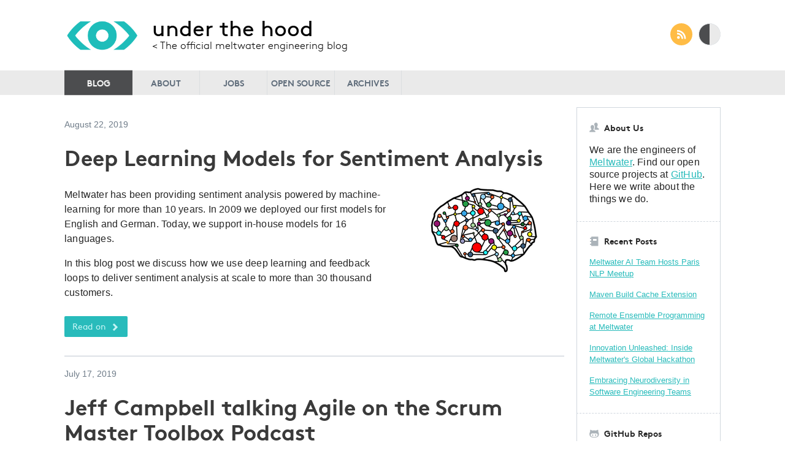

--- FILE ---
content_type: text/html; charset=utf-8
request_url: https://underthehood.meltwater.com/page15/
body_size: 4351
content:
<!DOCTYPE html><html lang="en"><head>  <script async src="https://www.googletagmanager.com/gtag/js?id=G-PQ7WB8HNNV"></script> <script> window.dataLayer = window.dataLayer || []; function gtag(){dataLayer.push(arguments);} gtag('js', new Date()); gtag('config', 'G-PQ7WB8HNNV'); </script><meta charset="utf-8"><meta name="viewport" content="width=device-width, initial-scale=1"><title>under the hood - Meltwater Engineering Blog</title><meta name="author" content="Engineers at Meltwater"><meta name="description" content="We are the engineers of Meltwater Group. Here we write about the things we do."><link rel="canonical" href="https://underthehood.meltwater.com/page15/"><meta name="HandheldFriendly" content="True"><meta name="MobileOptimized" content="320"><link href="/favicon.ico" rel="icon"><link rel="icon" type="image/png" sizes="192x192" href="/favicon-192x192.png"><link rel="icon" type="image/png" sizes="32x32" href="/favicon-32x32.png"><link rel="icon" type="image/png" sizes="96x96" href="/favicon-96x96.png"><link rel="icon" type="image/png" sizes="16x16" href="/favicon-16x16.png"><link href="/css/screen.css" media="screen, projection" rel="stylesheet"><link href="/atom.xml" rel="alternate" title="Meltwater Engineering Blog" type="application/atom+xml"> <meta name="twitter:card" content="summary" />   <meta name="twitter:site" content="@MeltwaterEng" /><meta property="og:url" content="https://underthehood.meltwater.com/page15/" /><meta property="og:type" content="blog" /><meta property="og:title" content="under the hood" /><meta property="og:description" content="We are the engineers of Meltwater Group. Here we write about the things we do." /><meta property="og:image" content="https://underthehood.meltwater.com/images/og_logo.png"> <script> document.getElementsByTagName('html')[0].className = document.cookie.replace(/(?:(?:^|.*;\s*)theme\s*\=\s*([^;]*).*$)|^.*$/,'$1') || 'light' </script>  <script type="text/javascript" async src="https://cdnjs.cloudflare.com/ajax/libs/mathjax/2.7.1/MathJax.js?config=TeX-MML-AM_CHTML"> </script><body id="blog" ><header role="banner" class="main"><a title="Meltwater Engineering Blog" href="/" class="logo"> <?xml version="1.0" encoding="utf-8"?><div class="logo-icon" width="123" height="123"></div><div class="slogan"> <span class="maintitle">under the hood</span> <small class="subtitle">&lt; The official meltwater engineering blog</small></div></a><nav><ul class="subscription" data-subscription="rss"><li><a href="/atom.xml" rel="subscribe-rss" title="subscribe via RSS">RSS</a><li><span id="light-switch">Switch Theme</span></ul></nav></header><nav role="navigation" class="main-navigation"><ul><li><a href="/"><span data-hover="Blog">Blog</span></a><li><a href="/about"><span data-hover="About">About</span></a><li><a href="https://meltwatercareers.ttcportals.com/search/engineering/jobs" target="_blank"><span data-hover="Jobs">Jobs</span></a><li><a href="/open-source"><span data-hover="Open Source">Open Source</span></a><li><a href="/blog/archives"><span data-hover="Archives">Archives</span></a></ul></nav><div id="main"><div id="content"><div class="blog-index"><article ><header><p class="meta"> <time datetime="" pubdate></time> <time datetime="2019-08-22 00:00:00 +0000" pubdate>August 22, 2019</time><h1 class="entry-title"> <a href="/blog/2019/08/22/deep-learning-models-for-sentiment-analysis/">Deep Learning Models for Sentiment Analysis</a></h1></header><div class="entry-content"><p><img class="right no-border" src="/images/own/2019-08-22-deep-learning-models-for-sentiment-analysis/image1.png" width="250" title="" /><p>Meltwater has been providing sentiment analysis powered by machine-learning for more than 10 years. In 2009 we deployed our first models for English and German. Today, we support in-house models for 16 languages.<p>In this blog post we discuss how we use deep learning and feedback loops to deliver sentiment analysis at scale to more than 30 thousand customers.</div><footer> <a rel="full-article" href="/blog/2019/08/22/deep-learning-models-for-sentiment-analysis/">Read on <?xml version="1.0" encoding="UTF-8" standalone="no"?><svg class="readon-icon" width="16px" height="16px" viewBox="0 0 16 16" version="1.1" xmlns="http://www.w3.org/2000/svg" xmlns:xlink="http://www.w3.org/1999/xlink" xmlns:sketch="http://www.bohemiancoding.com/sketch/ns"><g id="Icons" stroke="none" stroke-width="1" fill="none" fill-rule="evenodd"><path d="M7.00001049,1.99996853 C6.93056586,1.99996853 6.87501016,2.02774638 6.81945446,2.06941316 L5.06944987,3.81941774 C4.97222739,3.91664022 4.97222739,4.08330733 5.06944987,4.1805298 L8.88890433,7.99998426 L5.06944987,11.8194387 C4.97222739,11.9166612 4.97222739,12.0833283 5.06944987,12.1805508 L6.81945446,13.9305554 C6.91667694,14.0277779 7.08334404,14.0277779 7.18056652,13.9305554 L12.9305816,8.18054029 C13.0278041,8.08331782 13.0278041,7.91665071 12.9305816,7.81942824 L7.18056652,2.06941316 C7.12501082,2.02774638 7.06945512,1.99996853 7.00001049,1.99996853 L7.00001049,1.99996853 Z" class="readon-path" fill="#c4f4f4"></path></g></svg></a></footer></article><article ><header><p class="meta"> <time datetime="" pubdate></time> <time datetime="2019-07-17 00:00:00 +0000" pubdate>July 17, 2019</time><h1 class="entry-title"> <a href="/blog/2019/07/17/jeff-campbell-talking-agile-on-the-scrum-master-toolbox-podcast/">Jeff Campbell talking Agile on the Scrum Master Toolbox Podcast</a></h1></header><div class="entry-content"><p><img class="right no-border" src="/images/own/2019-07-17-jeff-campbell-talking-agile-on-the-scrum-master-toolbox-podcast/scrummaster_toolbox_podcast_favicon_v1.png" width="200" title="Scrum Master Toolbox Podcast" /><p>You certainly like podcasts, don’t you? Jeff Campbell, an experienced Agile Coach working with Meltwater, recently joined forces with Vasco Duarte to record a series of podcasts for the <a href="https://scrum-master-toolbox.org/">Scrum Master Toolbox</a>.<p>In the podcast series they chose a Q&amp;A format, where the audience submits questions that Jeff and Vasco then discussed on the show.</div><footer> <a rel="full-article" href="/blog/2019/07/17/jeff-campbell-talking-agile-on-the-scrum-master-toolbox-podcast/">Read on <?xml version="1.0" encoding="UTF-8" standalone="no"?><svg class="readon-icon" width="16px" height="16px" viewBox="0 0 16 16" version="1.1" xmlns="http://www.w3.org/2000/svg" xmlns:xlink="http://www.w3.org/1999/xlink" xmlns:sketch="http://www.bohemiancoding.com/sketch/ns"><g id="Icons" stroke="none" stroke-width="1" fill="none" fill-rule="evenodd"><path d="M7.00001049,1.99996853 C6.93056586,1.99996853 6.87501016,2.02774638 6.81945446,2.06941316 L5.06944987,3.81941774 C4.97222739,3.91664022 4.97222739,4.08330733 5.06944987,4.1805298 L8.88890433,7.99998426 L5.06944987,11.8194387 C4.97222739,11.9166612 4.97222739,12.0833283 5.06944987,12.1805508 L6.81945446,13.9305554 C6.91667694,14.0277779 7.08334404,14.0277779 7.18056652,13.9305554 L12.9305816,8.18054029 C13.0278041,8.08331782 13.0278041,7.91665071 12.9305816,7.81942824 L7.18056652,2.06941316 C7.12501082,2.02774638 7.06945512,1.99996853 7.00001049,1.99996853 L7.00001049,1.99996853 Z" class="readon-path" fill="#c4f4f4"></path></g></svg></a></footer></article><article ><header><p class="meta"> <time datetime="" pubdate></time> <time datetime="2019-07-12 00:00:00 +0000" pubdate>July 12, 2019</time><h1 class="entry-title"> <a href="/blog/2019/07/12/micro-pipelines-analyzing-big-data-with-tiny-apps/">Micro Pipelines: Analyzing Big Data with Tiny Apps</a></h1></header><div class="entry-content"><p><img class="right no-border" src="/images/own/2019-07-12-micro-pipelines-analyzing-big-data-with-tiny-apps/multicoloured-water-pipelines.jpg" width="200" title="" /><p>One of our teams at Meltwater was recently faced with a problem that required relatively simple tasks applied to a large volume of data. To solve this we experimented with a pattern we call micro-pipelines, which are a sequence of microservices that work together to create efficient, fault tolerant systems.<p>This post provides an example of how we designed and built such a micro-pipeline.</div><footer> <a rel="full-article" href="/blog/2019/07/12/micro-pipelines-analyzing-big-data-with-tiny-apps/">Read on <?xml version="1.0" encoding="UTF-8" standalone="no"?><svg class="readon-icon" width="16px" height="16px" viewBox="0 0 16 16" version="1.1" xmlns="http://www.w3.org/2000/svg" xmlns:xlink="http://www.w3.org/1999/xlink" xmlns:sketch="http://www.bohemiancoding.com/sketch/ns"><g id="Icons" stroke="none" stroke-width="1" fill="none" fill-rule="evenodd"><path d="M7.00001049,1.99996853 C6.93056586,1.99996853 6.87501016,2.02774638 6.81945446,2.06941316 L5.06944987,3.81941774 C4.97222739,3.91664022 4.97222739,4.08330733 5.06944987,4.1805298 L8.88890433,7.99998426 L5.06944987,11.8194387 C4.97222739,11.9166612 4.97222739,12.0833283 5.06944987,12.1805508 L6.81945446,13.9305554 C6.91667694,14.0277779 7.08334404,14.0277779 7.18056652,13.9305554 L12.9305816,8.18054029 C13.0278041,8.08331782 13.0278041,7.91665071 12.9305816,7.81942824 L7.18056652,2.06941316 C7.12501082,2.02774638 7.06945512,1.99996853 7.00001049,1.99996853 L7.00001049,1.99996853 Z" class="readon-path" fill="#c4f4f4"></path></g></svg></a></footer></article><article ><header><p class="meta"> <time datetime="" pubdate></time> <time datetime="2019-06-17 00:00:00 +0000" pubdate>June 17, 2019</time><h1 class="entry-title"> <a href="/blog/2019/06/17/benthos-lab-a-case-study-of-hackathon-innovation/">Benthos Lab: A Case Study of Hackathon Innovation</a></h1></header><div class="entry-content"><p><img class="right no-border" src="/images/own/2019-06-17-benthos-lab-a-case-study-of-hackathon-innovation/profbenthos.png" width="330" title="Benthos Lab Logo" /><p><a href="https://lab.benthos.dev">Benthos Lab</a> is a website where users of the <a href="https://www.benthos.dev">Benthos stream processor</a> can write, format, execute and share their pipeline configurations. This app is now a critical part of our Benthos workflow, but it would never have existed were it not for Meltwater Hackathons.<p>This post explains how we built Benthos Lab and how the Meltwater Hackathons have enabled us to do so.</div><footer> <a rel="full-article" href="/blog/2019/06/17/benthos-lab-a-case-study-of-hackathon-innovation/">Read on <?xml version="1.0" encoding="UTF-8" standalone="no"?><svg class="readon-icon" width="16px" height="16px" viewBox="0 0 16 16" version="1.1" xmlns="http://www.w3.org/2000/svg" xmlns:xlink="http://www.w3.org/1999/xlink" xmlns:sketch="http://www.bohemiancoding.com/sketch/ns"><g id="Icons" stroke="none" stroke-width="1" fill="none" fill-rule="evenodd"><path d="M7.00001049,1.99996853 C6.93056586,1.99996853 6.87501016,2.02774638 6.81945446,2.06941316 L5.06944987,3.81941774 C4.97222739,3.91664022 4.97222739,4.08330733 5.06944987,4.1805298 L8.88890433,7.99998426 L5.06944987,11.8194387 C4.97222739,11.9166612 4.97222739,12.0833283 5.06944987,12.1805508 L6.81945446,13.9305554 C6.91667694,14.0277779 7.08334404,14.0277779 7.18056652,13.9305554 L12.9305816,8.18054029 C13.0278041,8.08331782 13.0278041,7.91665071 12.9305816,7.81942824 L7.18056652,2.06941316 C7.12501082,2.02774638 7.06945512,1.99996853 7.00001049,1.99996853 L7.00001049,1.99996853 Z" class="readon-path" fill="#c4f4f4"></path></g></svg></a></footer></article><article ><header><p class="meta"> <time datetime="" pubdate></time> <time datetime="2019-05-27 00:00:00 +0000" pubdate>May 27, 2019</time><h1 class="entry-title"> <a href="/blog/2019/05/27/meltwater-speaking-at-cloud-native-rejekts/">Meltwater speaking at Cloud Native Rejekts Barcelona</a></h1></header><div class="entry-content"><p><img class="right" src="/images/own/2019-05-27-meltwater-speaking-at-cloud-native-rejekts/foundation-at-rejekts.jpg" width="300" title="" /><p>Meltwater’s Foundation team has invested heavily in Kubernetes to provide this platform as a service to other development teams. Many of those teams have migrated to Kubernetes already.<p>Naturally our Foundation team learned a lot about what can, and will, go wrong when running a big enough <a href="https://kubernetes.io/">Kubernetes</a> cluster. Recently they attended <a href="https://cloud-native.rejekts.io/">Cloud Native Rejekts</a> in Barcelona, where they shared some of these learnings.</div><footer> <a rel="full-article" href="/blog/2019/05/27/meltwater-speaking-at-cloud-native-rejekts/">Read on <?xml version="1.0" encoding="UTF-8" standalone="no"?><svg class="readon-icon" width="16px" height="16px" viewBox="0 0 16 16" version="1.1" xmlns="http://www.w3.org/2000/svg" xmlns:xlink="http://www.w3.org/1999/xlink" xmlns:sketch="http://www.bohemiancoding.com/sketch/ns"><g id="Icons" stroke="none" stroke-width="1" fill="none" fill-rule="evenodd"><path d="M7.00001049,1.99996853 C6.93056586,1.99996853 6.87501016,2.02774638 6.81945446,2.06941316 L5.06944987,3.81941774 C4.97222739,3.91664022 4.97222739,4.08330733 5.06944987,4.1805298 L8.88890433,7.99998426 L5.06944987,11.8194387 C4.97222739,11.9166612 4.97222739,12.0833283 5.06944987,12.1805508 L6.81945446,13.9305554 C6.91667694,14.0277779 7.08334404,14.0277779 7.18056652,13.9305554 L12.9305816,8.18054029 C13.0278041,8.08331782 13.0278041,7.91665071 12.9305816,7.81942824 L7.18056652,2.06941316 C7.12501082,2.02774638 7.06945512,1.99996853 7.00001049,1.99996853 L7.00001049,1.99996853 Z" class="readon-path" fill="#c4f4f4"></path></g></svg></a></footer></article><div class="pagination"> <a class="prev" href="/page16">&larr; Older</a> <a href="/blog/archives">Blog Archives</a> <a class="next" href="/page14">Newer &rarr;</a></div></div><aside class="sidebar"><section><h2>About Us</h2><p> We are the engineers of <a href="https://www.meltwater.com">Meltwater</a>. Find our open source projects at <a href="http://github.com/meltwater">GitHub</a>. Here we write about the things we do. <a style="display:none;" rel="me" href="https://techhub.social/@MeltwaterEng">Mastodon</a></section><section><h2>Recent Posts</h2><ul id="recent_posts"><li class="post"> <a href="/blog/2025/01/22/paris-nlp-meetup/">Meltwater AI Team Hosts Paris NLP Meetup</a><li class="post"> <a href="/blog/2024/05/21/maven-cache-extension/">Maven Build Cache Extension</a><li class="post"> <a href="/blog/2023/08/09/remote-ensemble-programming/">Remote Ensemble Programming at Meltwater</a><li class="post"> <a href="/blog/2023/07/07/innovation-unleashed-inside-meltwater-s-global-hackathon/">Innovation Unleashed: Inside Meltwater's Global Hackathon</a><li class="post"> <a href="/blog/2023/05/30/embracing-neurodiversity-in-software-engineering-teams/">Embracing Neurodiversity in Software Engineering Teams</a></ul></section><section><h2>GitHub Repos</h2><ul id="gh_repos"><li><a href="https://github.com/meltwater/.github">.github</a><p>Meltwater's community health files<li><a href="https://github.com/meltwater/addict">addict</a><p>User management lib for Phoenix Framework<li><a href="https://github.com/meltwater/angular-segment-analytics">angular-segment-analytics</a><p>AngularJS module for easily adding Segment analytics to any app. https://segment.com<li><a href="https://github.com/meltwater/api-gateway-demo">api-gateway-demo</a><p>Nginx application showcasing how to do lightweight tests with ruby rspec<li><a href="https://github.com/meltwater/aws-configuration-fetcher">aws-configuration-fetcher</a><p>A simple system for gathering configuration from both SSM and Secrets Manager in AWS</ul><a href="https://github.com/meltwater">@meltwater</a> on GitHub</section></aside></div></div><footer role="contentinfo"><p> Copyright &copy; 2025 - Engineers at Meltwater - <span class="credit">Powered by <a href="http://jekyllrb.com">Jekyll</a> and <a href="https://pages.github.com">GitHub Pages</a></span></footer><script async defer src="/js/app.js"></script><div id="fb-root"></div><script>(function(d, s, id) { var js, fjs = d.getElementsByTagName(s)[0]; if (d.getElementById(id)) {return;} js = d.createElement(s); js.id = id; js.src = "//connect.facebook.net/en_US/all.js#appId=212934732101925&xfbml=1"; fjs.parentNode.insertBefore(js, fjs); }(document, 'script', 'facebook-jssdk'));</script> <script type="text/javascript"> (function(){ var twitterWidgets = document.createElement('script'); twitterWidgets.type = 'text/javascript'; twitterWidgets.async = true; twitterWidgets.src = 'https://platform.twitter.com/widgets.js'; document.getElementsByTagName('head')[0].appendChild(twitterWidgets); })(); </script>


--- FILE ---
content_type: text/css; charset=utf-8
request_url: https://underthehood.meltwater.com/css/screen.css
body_size: 4472
content:
/*! normalize.css v2.1.3 | MIT License | git.io/normalize */article,aside,details,figcaption,figure,footer,header,hgroup,main,nav,section,summary{display:block}audio,canvas,video{display:inline-block}audio:not([controls]){display:none;height:0}[hidden],template{display:none}html{font-family:sans-serif;-ms-text-size-adjust:100%;-webkit-text-size-adjust:100%}body{margin:0}a{background:transparent}a:focus{outline:thin dotted}a:active,a:hover{outline:0}h1{font-size:2em;margin:0.67em 0}abbr[title]{border-bottom:1px dotted}b,strong{font-weight:bold}dfn{font-style:italic}hr{-moz-box-sizing:content-box;box-sizing:content-box;height:0}mark{background:#ff0;color:#000}code,kbd,pre,samp{font-family:monospace, serif;font-size:1em}pre{white-space:pre-wrap}q{quotes:"\201C" "\201D" "\2018" "\2019"}small{font-size:80%}sub,sup{font-size:75%;line-height:0;position:relative;vertical-align:baseline}sup{top:-0.5em}sub{bottom:-0.25em}img{border:0}svg:not(:root){overflow:hidden}figure{margin:0}fieldset{border:1px solid #c0c0c0;margin:0 2px;padding:0.35em 0.625em 0.75em}legend{border:0;padding:0}button,input,select,textarea{font-family:inherit;font-size:100%;margin:0}button,input{line-height:normal}button,select{text-transform:none}button,html input[type="button"],input[type="reset"],input[type="submit"]{-webkit-appearance:button;cursor:pointer}button[disabled],html input[disabled]{cursor:default}input[type="checkbox"],input[type="radio"]{box-sizing:border-box;padding:0}input[type="search"]{-webkit-appearance:textfield;-moz-box-sizing:content-box;-webkit-box-sizing:content-box;box-sizing:content-box}input[type="search"]::-webkit-search-cancel-button,input[type="search"]::-webkit-search-decoration{-webkit-appearance:none}button::-moz-focus-inner,input::-moz-focus-inner{border:0;padding:0}textarea{overflow:auto;vertical-align:top}table{border-collapse:collapse;border-spacing:0}@font-face{font-family:'Brown';src:url("/fonts/brown-light.eot");src:url("/fonts/brown-light.eot?#iefix") format("embedded-opentype"),url("/fonts/brown-light.woff") format("woff"),url("/fonts/brown-light.ttf") format("truetype"),url("/fonts/brown-light.svg#brown-light") format("svg");font-weight:200}@font-face{font-family:'Brown';src:url("/fonts/brown-regular.eot");src:url("/fonts/brown-regular.eot?#iefix") format("embedded-opentype"),url("/fonts/brown-regular.woff") format("woff"),url("/fonts/brown-regular.ttf") format("truetype"),url("/fonts/brown-regular.svg#brown-regular") format("svg");font-weight:normal}@font-face{font-family:'Brown';src:url("/fonts/brown-bold.eot");src:url("/fonts/brown-bold.eot?#iefix") format("embedded-opentype"),url("/fonts/brown-bold.woff") format("woff"),url("/fonts/brown-bold.ttf") format("truetype"),url("/fonts/brown-bold.svg#brown-bold") format("svg");font-weight:500}*{-webkit-box-sizing:border-box;-moz-box-sizing:border-box;box-sizing:border-box;vertical-align:baseline}html{color:#262626;font-family:"HelveticaNeue-Light","Helvetica Neue Light","Helvetica Neue",Helvetica,Arial,"Lucida Grande",sans-serif;font-size:62.5%;-webkit-font-smoothing:antialiased;-moz-osx-font-smoothing:grayscale;font-weight:normal;height:100%;width:100%}body{font-size:1.4rem;background:#fff;height:100%;line-height:1.65rem;width:100%}.dark body{background:#4c4d4f;color:#eaeaea}h1{font-family:Brown;font-size:3.6rem;font-weight:500;line-height:4.1rem}h2{font-size:3rem;line-height:4.5rem}a,a:visited,a:active{color:#28bbbb}a:hover{text-decoration:none}img{max-width:100%}header.main{display:-webkit-box;display:-webkit-flex;display:-moz-flex;display:-ms-flexbox;display:flex;-webkit-box-pack:justify;-ms-flex-pack:justify;-webkit-justify-content:space-between;-moz-justify-content:space-between;justify-content:space-between;-webkit-box-align:center;-moz-box-align:center;-webkit-flex-align:center;-ms-flex-align:center;-webkit-align-items:center;align-items:center;text-align:center;margin:0 auto;max-width:1150px;padding:0 40px}header.main .logo{display:-webkit-box;display:-webkit-flex;display:-moz-flex;display:-ms-flexbox;display:flex;-moz-transition:color 150ms linear;-o-transition:color 150ms linear;-webkit-transition:color 150ms linear;-ms-transition:color 150ms linear;transition:color 150ms linear;-webkit-box-align:center;-moz-box-align:center;-webkit-flex-align:center;-ms-flex-align:center;-webkit-align-items:center;align-items:center;text-align:center;color:#000;font-family:Brown;height:115px;margin:0;max-width:500px;min-width:500px;text-align:left;text-decoration:none}.dark header.main .logo{color:#fff}header.main .logo-icon{background:transparent url("../images/teal-eye-logo.png") no-repeat center center;-webkit-background-size:123px auto;-moz-background-size:123px auto;-ms-background-size:123px auto;background-size:123px auto;-webkit-align-self:center;align-self:center;-webkit-box-flex:1;-moz-box-flex:1;-webkit-flex:1;height:123px;margin:0 20px 0 0;max-width:123px;width:123px}header.main .slogan{-webkit-align-self:center;align-self:center;-webkit-box-flex:2;-moz-box-flex:2;-webkit-flex:2;height:48px;vertical-align:middle}header.main .maintitle{font-size:3.6rem;font-weight:normal;display:block;line-height:2rem}header.main .subtitle{font-size:1.7rem;font-weight:200;display:block;line-height:4rem}header.main .subscription{list-style:inside none;padding:0;width:82px}header.main .subscription li{display:inline-block;height:36px;width:36px}header.main .subscription li:first-child{margin:0 10px 0 0}header.main .subscription a,header.main .subscription span{-webkit-border-radius:36px;-moz-border-radius:36px;-ms-border-radius:36px;border-radius:36px;display:block;height:36px;overflow:hidden;text-indent:-999px;width:36px}header.main .subscription a{background:#ffbc45 url("../images/rss.svg") no-repeat center center}header.main .subscription span{-moz-transition:background-color 150ms linear,color 150ms linear;-o-transition:background-color 150ms linear,color 150ms linear;-webkit-transition:background-color 150ms linear,color 150ms linear;-ms-transition:background-color 150ms linear,color 150ms linear;transition:background-color 150ms linear,color 150ms linear;border:1px solid #eaedf0;background:#4c4d4f url("../images/dark_mode.svg") no-repeat center center;cursor:pointer}.dark header.main .subscription span{border:1px solid #424245;background-color:#fff}.main-navigation{background:#eaeaea;font-family:Brown;max-height:50px;width:100%}.dark .main-navigation{background-color:#949494}.main-navigation ul{display:-webkit-box;display:-webkit-flex;display:-moz-flex;display:-ms-flexbox;display:flex;list-style:inside none;margin:0 auto;max-width:1150px;padding:0 40px}.main-navigation li{border-left:1px solid #dbdee0;-webkit-box-flex:1;-moz-box-flex:1;-webkit-flex:1;height:40px;max-width:110px;width:110px}.dark .main-navigation li{border-color:#424245}.main-navigation a{color:#616e7c;font-size:1.4rem;font-weight:500;display:block;line-height:4rem;text-align:center;text-decoration:none;text-transform:uppercase;width:100%;-webkit-perspective:1000px;-moz-perspective:1000px;-ms-perspective:1000px;perspective:1000px}.main-navigation li:last-child{border-right:1px solid #dbdee0}.dark .main-navigation li:last-child{border-color:#424245}.main-navigation a span{-webkit-transform-style:preserve-3d;-moz-transform-style:preserve-3d;-ms-transform-style:preserve-3d;transform-style:preserve-3d;background:#eaeaea;display:inline-block;position:relative;-webkit-transform-origin:50% 0;-moz-transform-origin:50% 0;-ms-transform-origin:50% 0;transform-origin:50% 0;-webkit-transition:-webkit-transform 0.3s;-moz-transition:-moz-transform 0.3s;-ms-transition:-ms-transform 0.3s;transition:transform 0.3s;width:100%}.dark .main-navigation a span{background-color:#949494;color:#fff}.main-navigation a span::before{-moz-transition:background 0.3s,color 0.3s;-o-transition:background 0.3s,color 0.3s;-webkit-transition:background 0.3s,color 0.3s;-ms-transition:background 0.3s,color 0.3s;transition:background 0.3s,color 0.3s;-webkit-transform:rotateX(-90deg);-moz-transform:rotateX(-90deg);-ms-transform:rotateX(-90deg);transform:rotateX(-90deg);background:#262626;backface-visibility:hidden;color:#dbdee0;content:attr(data-hover);height:100%;left:0;position:absolute;top:100%;-webkit-transform-origin:50% 0;-moz-transform-origin:50% 0;-ms-transform-origin:50% 0;transform-origin:50% 0;width:100%}.main-navigation a:hover span,.main-navigation a:focus span,#blog .main-navigation li:nth-child(1) a span,#about .main-navigation li:nth-child(2) a span,#jobs .main-navigation li:nth-child(3) a span,#oss .main-navigation li:nth-child(4) a span,#archive .main-navigation li:nth-child(5) a span{-webkit-transform:rotateX(90deg) translateY(-22px);-moz-transform:rotateX(90deg) translateY(-22px);-ms-transform:rotateX(90deg) translateY(-22px);transform:rotateX(90deg) translateY(-22px)}.main-navigation a:hover span::before,.main-navigation a:focus span::before,#blog .main-navigation li:nth-child(1) a span::before,#about .main-navigation li:nth-child(2) a span::before,#jobs .main-navigation li:nth-child(3) a span::before,#oss .main-navigation li:nth-child(4) a span::before,#archive .main-navigation li:nth-child(5) a span::before{background:#4c4d4f;color:#fff}.dark .main-navigation a:hover span::before,.dark .main-navigation a:focus span::before,.dark#blog .main-navigation li:nth-child(1) a span::before,.dark#about .main-navigation li:nth-child(2) a span::before,.dark#jobs .main-navigation li:nth-child(3) a span::before,.dark#oss .main-navigation li:nth-child(4) a span::before,.dark#archive .main-navigation li:nth-child(5) a span::before{background:#424245;color:#fff}#main{margin:20px auto;max-width:1150px;padding:0 40px}#content{display:-webkit-box;display:-webkit-flex;display:-moz-flex;display:-ms-flexbox;display:flex;-webkit-box-pack:justify;-ms-flex-pack:justify;-webkit-justify-content:space-between;-moz-justify-content:space-between;justify-content:space-between;width:100%}#content>div{-webkit-box-flex:1;-moz-box-flex:1;-webkit-flex:1;-ms-flex:1;max-width:100%;min-width:1px}#main+footer{background:#eaeaea}.dark #main+footer{background:#949494}#main+footer p{margin:40px auto 0 auto;max-width:1150px;padding:10px 40px}.pagination{display:-webkit-box;display:-webkit-flex;display:-moz-flex;display:-ms-flexbox;display:flex;-webkit-box-pack:justify;-ms-flex-pack:justify;-webkit-justify-content:space-between;-moz-justify-content:space-between;justify-content:space-between;border-top:1px solid #d1d7de;padding:20px 0}.dark .pagination{border-color:#383738}.pagination span{color:#d1d7de}.dark .pagination span{color:#383738}#content .sidebar{border-top:1px solid #d1d7de;-webkit-box-flex:2;-moz-box-flex:2;-webkit-flex:2;margin:0 0 0 20px;max-width:235px;min-width:235px}.dark #content .sidebar{border-color:#383738}.sidebar section{border-color:#d1d7de;border-style:none solid dashed solid;border-width:0 1px 1px 1px;overflow:hidden;padding:10px 20px}.dark .sidebar section{border-color:#383738}.sidebar section:last-child{border-bottom-style:solid}.sidebar ul{list-style:inside none;padding:0}.sidebar li{font-size:1.3rem;line-height:1.95rem;margin:0 0 15px 0}.sidebar h2{font-family:Brown;font-size:1.4rem;font-weight:500;line-height:2.1rem;padding-left:24px}.dark .sidebar h2{color:#fff}.sidebar section:first-child h2{background:url("../images/about_us_gray.svg") no-repeat 0 2px;-webkit-background-size:16px auto;-moz-background-size:16px auto;-ms-background-size:16px auto;background-size:16px auto}.sidebar section:nth-child(2) h2{background:url("../images/recent_posts_gray.svg") no-repeat 0 3px;-webkit-background-size:16px auto;-moz-background-size:16px auto;-ms-background-size:16px auto;background-size:16px auto}.sidebar section:last-child h2{background:url("../images/octocat_gray.svg") no-repeat 0 3px;-webkit-background-size:16px auto;-moz-background-size:16px auto;-ms-background-size:16px auto;background-size:16px auto}.sidebar section:first-child p{font-size:1.6rem;letter-spacing:0.02rem;line-height:2rem}#gh_repos p{font-size:1.3rem;line-height:1.9rem;margin:5px 0 0 0}#content article{border-bottom:1px solid #eaedf0}.dark #content article{border-bottom:1px solid #424245}#content article+article{border-top:1px solid #d1d7de}.dark #content article+article{border-top:1px solid #383738}#content article .meta{color:#6f7c89;font-weight:200;margin:20px 0}.dark #content article .meta{color:#A6A9AA}#content article .meta .left{text-align:left}#content article .meta .right{text-align:right}#content article .entry-title{margin-bottom:14px}#content article .entry-title{color:#3a3a3a}#content article .entry-title a{-moz-transition:color 150ms linear;-o-transition:color 150ms linear;-webkit-transition:color 150ms linear;-ms-transition:color 150ms linear;transition:color 150ms linear;color:#3a3a3a;text-decoration:none}.dark #content article .entry-title a,.dark #content article .entry-title{color:#fff}#content article .entry-title a:hover{color:#28bbbb}#content article footer{margin:10px 0 30px 0}#content article footer a[rel=full-article]{-webkit-border-radius:2px;-moz-border-radius:2px;-ms-border-radius:2px;border-radius:2px;-moz-transition:background-color 150ms linear,color 150ms linear;-o-transition:background-color 150ms linear,color 150ms linear;-webkit-transition:background-color 150ms linear,color 150ms linear;-ms-transition:background-color 150ms linear,color 150ms linear;transition:background-color 150ms linear,color 150ms linear;background-color:#28bbbb;color:#c4f4f4;display:inline-block;font-family:Brown;letter-spacing:0.01rem;line-height:2rem;padding:6px 13px 8px 13px;text-decoration:none}#content article footer a[rel=full-article] .readon-icon{display:inline-block;line-height:2rem;margin:-1px 0 0 2px;vertical-align:middle}#content article footer a[rel=full-article] .readon-path{-moz-transition:fill 150ms linear;-o-transition:fill 150ms linear;-webkit-transition:fill 150ms linear;-ms-transition:fill 150ms linear;transition:fill 150ms linear;fill:#c4f4f4}#content article footer a[rel=full-article]:hover{background-color:#c4f4f4;color:#28bbbb}#content article footer a[rel=full-article]:hover .readon-path{fill:#28bbbb}#content article footer .meta:last-child{display:-webkit-box;display:-webkit-flex;display:-moz-flex;display:-ms-flexbox;display:flex;-webkit-box-pack:justify;-ms-flex-pack:justify;-webkit-justify-content:space-between;-moz-justify-content:space-between;justify-content:space-between;-webkit-box-align:center;-moz-box-align:center;-webkit-flex-align:center;-ms-flex-align:center;-webkit-align-items:center;align-items:center;text-align:center}#content article footer .sharing{margin:40px 0;vertical-align:top}#content article footer .categories span{-webkit-border-radius:5px;-moz-border-radius:5px;-ms-border-radius:5px;border-radius:5px;background:#eaeaea;color:#4c4d4f;display:inline-block;line-height:2rem;padding:5px 10px;text-decoration:none}#content article.hentry footer{border-top:1px dashed #d1d7de}.dark #content article.hentry footer{border-color:#383738}.blog-index .entry-content strong,.blog-index .entry-content i,.blog-index .entry-content em{font-style:normal;font-weight:normal}.blog-index .entry-content a{color:#262626;text-decoration:none}.dark .blog-index .entry-content a{color:#eaeaea}#about article>p{font-size:1.6rem;letter-spacing:0.02rem;line-height:2.4rem}#blog-archives h2{border-top:1px solid #d1d7de;margin:0;padding:20px 0 0 0}.dark #blog-archives h2{border-color:#383738}#blog-archives h1{font-size:3rem;line-height:4.5rem;margin:10px 0 20px 0}#blog-archives article{border-bottom:none;margin-left:100px;overflow:hidden;padding:20px 0 10px 0}#blog-archives article+article{border-top:1px dashed #cad1d8}#blog-archives article time{color:#6f7c89}.dark #blog-archives article time{color:#A6A9AA}#blog-archives article h1 a{color:#28bbbb !important;text-decoration:none}#blog-archives article h1 a:hover{text-decoration:underline}#blog-archives article footer{margin:15px 0}#oss .project-list{display:flex;list-style-type:none;padding:0}#oss .project-list article{border:0}#oss .project-list li+li{padding-left:10px}#oss .project-list img{width:95%}#content article .entry-content{font-size:1.6rem;letter-spacing:0.02rem;line-height:2.4rem;overflow:hidden}#content article .entry-content h2{color:#3a3a3a;margin-top:0px;padding-top:0.83em}.dark #content article .entry-content h2{color:#ebebeb}table{border-collapse:collapse;margin:20px 0 0;padding:0}table td{font-size:1.4rem}table tr{border-top:1px solid #ccc;margin:0;padding:0}.dark table tr{border-color:#A6A9AA}table tr:nth-child(2n){background-color:#f8f8f8}.dark table tr:nth-child(2n){background-color:#424245}table th[align="center"],table td[align="center"]{text-align:center}table th,table td{border:1px solid #ccc;margin:0;padding:6px 13px;text-align:left}.dark table th,.dark table td{border-color:#A6A9AA}.entry-content img{border:10px solid #eaeaea}.dark .entry-content img{border-color:#A6A9AA}.entry-content img.no-border{border:none !important}.entry-content ul li+li,.entry-content ol li+li{margin-top:10px}.entry-content img,.entry-content video,.entry-content .flash-video{height:auto;max-width:100%}.entry-content img.left,.entry-content video.left,.entry-content .flash-video.left{float:left;margin-right:1.5em}.entry-content img.right,.entry-content video.right,.entry-content .flash-video.right{float:right;margin-left:1.5em}.entry-content img.center,.entry-content video.center,.entry-content .flash-video.center{display:block;margin:0 auto 1.5em}.entry-content img.left,.entry-content img.right,.entry-content video.left,.entry-content video.right,.entry-content .flash-video.left,.entry-content .flash-video.right{margin-bottom:.8em}.entry-content iframe{max-width:100%}blockquote{background:#f9f9f9;border-left:10px solid #ccc;font-style:italic;margin:1.5em 10px;padding:0.5em 10px;quotes:"“" "”"}.dark blockquote{background:#383738;border-color:#424245}blockquote:before{color:#ccc;content:open-quote;font-size:4em;line-height:0.1em;margin-right:0.25em;vertical-align:-0.4em}.dark blockquote:before{color:#424245}blockquote p{display:inline}.embed-video-container{position:relative;padding-bottom:56.25%;padding-top:30px;height:0;overflow:hidden;margin-bottom:1.5em}.flash-video>div{position:relative;display:block;padding-bottom:56.25%;padding-top:1px;height:0;overflow:hidden}.flash-video>div iframe,.flash-video>div object,.flash-video>div embed{position:absolute;top:0;left:0;width:100%;height:100%}.fb_iframe_widget{vertical-align:top}code,pre{color:#333;font-family:Menlo,Monaco,"Andale Mono","lucida console","Courier New",monospace !important;font-size:1.3rem;line-height:1.45em}.dark code,.dark pre{color:#B8C4D0}pre{-webkit-border-radius:5px;-moz-border-radius:5px;-ms-border-radius:5px;border-radius:5px;background:#f8f8f8;border:1px solid #e5e5e5;padding:8px 15px;overflow-x:auto}.dark pre{background:#383738;border-color:#424245}.highlight .c,.highlight .cm{color:#999988;font-style:italic}.highlight .err{color:#a61717;background-color:#e3d2d2}.highlight .k,.highlight .kc,.highlight .kd,.highlight .kn,.highlight .kp,.highlight .kr,.highlight .o{font-weight:bold}.highlight .cp{color:#999999;font-weight:bold}.highlight .c1{color:#999988;font-style:italic}.highlight .cs{color:#999999;font-weight:bold;font-style:italic}.highlight .gd{color:#000000;background-color:#fdd}.highlight .gd .x{color:#000000;background-color:#faa}.highlight .ge{font-style:italic}.highlight .gr{color:#a00}.highlight .gh{color:#999}.highlight .gi{color:#000000;background-color:#dfd}.highlight .gi .x{color:#000000;background-color:#afa}.highlight .go{color:#888}.highlight .gp{color:#555}.highlight .gs{font-weight:bold}.highlight .gu{color:#800080;font-weight:bold}.highlight .gt{color:#a00}.highlight .kt{color:#445588;font-weight:bold}.highlight .m{color:#099}.highlight .s{color:#d14}.highlight .nb{color:#0086B3}.highlight .nc{color:#445588;font-weight:bold}.highlight .ne,.highlight .nf{color:#990000;font-weight:bold}.highlight .nn{color:#555}.highlight .nt{color:navy}.highlight .ow{font-weight:bold}.highlight .w{color:#bbb}.highlight .il,.highlight .mf,.highlight .mh,.highlight .mi,.highlight .mo{color:#099}.highlight .sb,.highlight .sc,.highlight .sd,.highlight .s2,.highlight .se,.highlight .sh,.highlight .si,.highlight .sx,.highlight .s1{color:#d14}.highlight .sr{color:#009926}.highlight .ss{color:#990073}.highlight .bp{color:#999}.highlight .na,.highlight .no,.highlight .ni,.highlight .vc,.highlight .vg,.highlight .nv,.highlight .vi{color:teal}.dark .highlight .k{color:#CC7832}.dark .highlight .nx{color:white}.dark .highlight .p{color:white}.dark .highlight .o{color:#D8D8D8}.dark .highlight .c,.dark .highlight .cm,.dark .highlight .c1{color:#666;font-style:italic}.dark .highlight .bp,.dark .highlight .cp,.dark .highlight .cs,.dark .highlight .gh{color:#cc7832}.dark .highlight .cp,.dark .highlight .cs{font-weight:bold}.dark .highlight .cs{font-style:italic}.dark .highlight .gd{color:#000000;background-color:#ffdddd}.dark .highlight .gd .x{background-color:#ffaaaa}.dark .highlight .ge{font-style:italic}.dark .highlight .gr,.dark .highlight .gt{color:#aa0000}.dark .highlight .gi{color:#000000;background-color:#ddffdd}.dark .highlight .gi .x{background-color:#aaffaa}.dark .highlight .go{color:#888888}.dark .highlight .gp,.dark .highlight .nn{color:#555555}.dark .highlight .gs{font-weight:bold}.dark .highlight .gu{color:#aaaaaa}.dark .highlight .kc,.dark .highlight .kd,.dark .highlight .kp,.dark .highlight .kr,.dark .highlight .kt{font-weight:bold}.dark .highlight .nc,.dark .highlight .kt{color:#FFF}.dark .highlight .na{color:#FFC66D}.dark .highlight .no,.dark .highlight .ni,.dark .highlight .nv,.dark .highlight .vc,.dark .highlight .vg,.dark .highlight .vi{color:#9876aa}.dark .highlight .nb{color:#0086b3}.dark .highlight .ne{color:#990000;font-weight:bold}.dark .highlight .nf{color:#FFF}.dark .highlight .nt{color:#ffc66d}.dark .highlight .ow{font-weight:bold}.dark .highlight .w{color:#bbbbbb}.dark .highlight .m,.dark .highlight .mf,.dark .highlight .mh,.dark .highlight .mi,.dark .highlight .mo,.dark .highlight .il{color:#6897bb}.dark .highlight .s,.dark .highlight .sb,.dark .highlight .s1,.dark .highlight .sx,.dark .highlight .si,.dark .highlight .sh,.dark .highlight .se,.dark .highlight .s2,.dark .highlight .sd,.dark .highlight .sc{color:#6a8759}.dark .highlight .sr{color:#6a8759}.dark .highlight .ss{color:#6a8759}.highlight .lineno{-webkit-user-select:none;-moz-user-select:none;-o-user-select:none}.lineno::-moz-selection{background-color:transparent}.lineno::selection{background-color:transparent}.highlight .lineno{color:#ccc;display:inline-block;padding:0 5px;border-right:1px solid #ccc}.highlight pre code{display:block;white-space:pre;overflow-x:auto;word-wrap:normal}.twitter-share-button{margin-right:3px}@media only screen and (max-width: 970px){#content .sidebar{display:none}}@media only screen and (max-width: 645px){header.main{padding:0px 15px}header.main .logo{min-width:100%;width:100%}header.main nav{display:none}.main-navigation ul{padding:0px}.main-navigation li{max-width:25%;width:25%}.main-navigation span{text-overflow:ellipsis}.main-navigation li:first-child{border-left:none}.main-navigation li:last-child{border-right:none}#main{padding:0px 15px}h1,#blog-archives h1{font-size:2.6rem;line-height:3.5rem}}@media only screen and (max-width: 500px){header.main .logo .logo-icon{display:none}}@media only screen and (max-width: 360px){header.main .maintitle{font-size:2.6rem;line-height:2rem}header.main .subtitle{font-size:1.4rem;line-height:4rem}}


--- FILE ---
content_type: image/svg+xml
request_url: https://underthehood.meltwater.com/images/about_us_gray.svg
body_size: 378
content:
<?xml version="1.0" encoding="UTF-8" standalone="no"?>
<svg width="16px" height="16px" viewBox="0 0 16 16" version="1.1" xmlns="http://www.w3.org/2000/svg" xmlns:xlink="http://www.w3.org/1999/xlink" xmlns:sketch="http://www.bohemiancoding.com/sketch/ns">
    <g stroke="none" stroke-width="1" fill="none" fill-rule="evenodd">
        <path d="M15.571469,10.8011483 C15.571469,8.55114243 12.3571749,9.19400126 12.3571749,7.19399601 C12.3571749,7.19399601 13.6428925,5.74756365 13.6428925,3.08684238 C13.6428925,1.4975525 12.3393177,0.193977654 10.7500278,0.193977654 C9.14288075,0.193977654 7.85716309,1.4975525 7.85716309,3.08684238 C7.85716309,3.4082718 7.87502028,3.69398683 7.91073466,3.97970187 L7.91073466,3.99755906 C7.91073466,3.99755906 9.14288075,5.08684763 9.14288075,6.94399536 C9.14288075,9.49757348 8.00002061,11.2297209 8.00002061,11.2297209 C8.00002061,11.2297209 8.30359283,11.5154359 9.07145199,11.7654366 L15.2500396,11.7654366 C15.4286115,11.7654366 15.571469,11.6225791 15.571469,11.4440072 L15.571469,10.8011483 Z M9.78573958,14.6583013 C9.78573958,12.4082954 6.57144543,13.0511542 6.57144543,11.051149 C6.57144543,11.051149 7.85716309,9.60471662 7.85716309,6.94399536 C7.85716309,5.35470547 6.55358824,4.05113063 4.96429836,4.05113063 C3.35715129,4.05113063 2.07143363,5.35470547 2.07143363,6.94399536 C2.07143363,9.60471662 3.35715129,11.051149 3.35715129,11.051149 C3.35715129,13.0511542 0.142857143,12.4261526 0.142857143,14.6583013 L0.142857143,15.3011601 C0.142857143,15.479732 0.28571466,15.6225895 0.464286557,15.6225895 L9.46431016,15.6225895 C9.64288206,15.6225895 9.78573958,15.479732 9.78573958,15.3011601 L9.78573958,14.6583013 Z" fill="#ABB3B9"></path>
    </g>
</svg>


--- FILE ---
content_type: application/javascript; charset=utf-8
request_url: https://underthehood.meltwater.com/js/app.js
body_size: -206
content:
var a = document.getElementById("light-switch"),
    b = document.cookie.replace(/(?:(?:^|.*;\s*)theme\s*\=\s*([^;]*).*$)|^.*$/,'$1'),
    c = function C() {
      if (b && b !== null && b === 'dark') { b = 'light' } else { b = 'dark'; }
      document.getElementsByTagName('html')[0].className = b;
      document.cookie = 'theme=' + b + '; expires=Fri, 31 Dec 9999 23:59:59 GMT; path=/';
    };
a.addEventListener("click", c, false);


--- FILE ---
content_type: image/svg+xml
request_url: https://underthehood.meltwater.com/images/rss.svg
body_size: 960
content:
<?xml version="1.0" encoding="UTF-8" standalone="no"?>
<svg width="16px" height="16px" viewBox="0 0 16 16" version="1.1" xmlns="http://www.w3.org/2000/svg" xmlns:xlink="http://www.w3.org/1999/xlink" xmlns:sketch="http://www.bohemiancoding.com/sketch/ns">
    <g stroke="none" stroke-width="1" fill="none" fill-rule="evenodd">
        <path d="M5.5,13.15 C5.5,13.7734406 5.2796897,14.3042947 4.8390625,14.7425781 C4.3984353,15.1808616 3.86875309,15.4 3.25,15.4 C2.62187186,15.4 2.08984593,15.1820334 1.65390625,14.7460938 C1.21796657,14.3101541 1,13.7781281 1,13.15 C1,12.5312469 1.21913843,12.0015647 1.65742188,11.5609375 C2.09570532,11.1203103 2.62655938,10.9 3.25,10.9 C3.86406557,10.9 4.39257591,11.1214822 4.83554687,11.5644531 C5.27851784,12.0074241 5.5,12.5359344 5.5,13.15 Z M15.4,15.0976563 C15.4,15.1820317 15.3707034,15.2535153 15.3121094,15.3121094 C15.2535153,15.3707034 15.1820317,15.4 15.0976562,15.4 L13.0023438,15.4 C12.9179683,15.4 12.8464847,15.3707034 12.7878906,15.3121094 C12.7292966,15.2535153 12.7,15.1820317 12.7,15.0976563 C12.7,14.0617136 12.5640639,13.0515674 12.2921875,12.0671875 C12.0203111,11.0828076 11.6394556,10.1734417 11.1496094,9.3390625 C10.6597632,8.50468333 10.0644566,7.73711288 9.36367187,7.03632813 C8.66288712,6.33554337 7.89531667,5.74023682 7.0609375,5.25039063 C6.22655833,4.76054443 5.31719242,4.37968886 4.3328125,4.1078125 C3.34843258,3.83593614 2.33828643,3.7 1.30234375,3.7 C1.21796833,3.7 1.14648467,3.67070342 1.08789063,3.61210938 C1.02929658,3.55351533 1,3.48203167 1,3.39765625 L1,1.30234375 C1,1.21796833 1.02929658,1.14648467 1.08789063,1.08789063 C1.14648467,1.02929658 1.21796833,1 1.30234375,1 C2.58203765,1 3.83007204,1.16874831 5.04648438,1.50625 C6.26289671,1.84375169 7.38671359,2.31601259 8.41796875,2.92304688 C9.44922391,3.53008116 10.3984332,4.26718316 11.265625,5.134375 C12.1328168,6.00156684 12.8699188,6.95077609 13.4769531,7.98203125 C14.0839874,9.01328641 14.5562483,10.1371033 14.89375,11.3535156 C15.2312517,12.569928 15.4,13.8179624 15.4,15.0976563 Z M10.9,15.0976563 C10.9,15.1820317 10.8707034,15.2535153 10.8121094,15.3121094 C10.7535153,15.3707034 10.6820317,15.4 10.5976562,15.4 L8.50234375,15.4 C8.41796833,15.4 8.34648467,15.3707034 8.28789063,15.3121094 C8.22929658,15.2535153 8.2,15.1820317 8.2,15.0976563 C8.2,14.1601516 8.01836119,13.2660199 7.65507813,12.4152344 C7.29179506,11.5644489 6.80195621,10.8308625 6.18554688,10.2144531 C5.56913754,9.59804379 4.83555113,9.10820494 3.98476563,8.74492188 C3.13398012,8.38163881 2.23984844,8.2 1.30234375,8.2 C1.21796833,8.2 1.14648467,8.17070342 1.08789063,8.11210937 C1.02929658,8.05351533 1,7.98203167 1,7.89765625 L1,5.80234375 C1,5.71796833 1.02929658,5.64648467 1.08789063,5.58789062 C1.14648467,5.52929658 1.21796833,5.5 1.30234375,5.5 C2.16953559,5.5 3.0179646,5.6148426 3.84765625,5.84453125 C4.6773479,6.0742199 5.44374648,6.39531044 6.146875,6.8078125 C6.85000352,7.22031456 7.49687205,7.72187205 8.0875,8.3125 C8.67812795,8.90312795 9.17968544,9.54999648 9.5921875,10.253125 C10.0046896,10.9562535 10.3257801,11.7226521 10.5554688,12.5523437 C10.7851574,13.3820354 10.9,14.2304644 10.9,15.0976563 Z" fill="#FFFFFF"></path>
    </g>
</svg>


--- FILE ---
content_type: image/svg+xml
request_url: https://underthehood.meltwater.com/images/recent_posts_gray.svg
body_size: 118
content:
<?xml version="1.0" encoding="UTF-8" standalone="no"?>
<svg width="16px" height="16px" viewBox="0 0 16 16" version="1.1" xmlns="http://www.w3.org/2000/svg" xmlns:xlink="http://www.w3.org/1999/xlink" xmlns:sketch="http://www.bohemiancoding.com/sketch/ns">
    <g stroke="none" stroke-width="1" fill="none" fill-rule="evenodd">
        <path d="M13.6428925,0.193977654 L4.00001012,0.193977654 C3.46429443,0.193977654 3.03572187,0.622550207 3.03572187,1.1582659 L3.03572187,2.12255414 L1.4285748,2.12255414 C1.2500029,2.12255414 1.10714539,2.26541166 1.10714539,2.44398355 L1.10714539,3.72970121 C1.10714539,3.90827311 1.2500029,4.05113063 1.4285748,4.05113063 L3.03572187,4.05113063 L3.03572187,6.94399536 L1.4285748,6.94399536 C1.2500029,6.94399536 1.10714539,7.08685287 1.10714539,7.26542477 L1.10714539,8.55114243 C1.10714539,8.72971433 1.2500029,8.87257184 1.4285748,8.87257184 L3.03572187,8.87257184 L3.03572187,11.7654366 L1.4285748,11.7654366 C1.2500029,11.7654366 1.10714539,11.9082941 1.10714539,12.086866 L1.10714539,13.3725836 C1.10714539,13.5511555 1.2500029,13.6940131 1.4285748,13.6940131 L3.03572187,13.6940131 L3.03572187,14.6583013 C3.03572187,15.194017 3.46429443,15.6225895 4.00001012,15.6225895 L13.6428925,15.6225895 C14.1786082,15.6225895 14.6071808,15.194017 14.6071808,14.6583013 L14.6071808,1.1582659 C14.6071808,0.622550207 14.1786082,0.193977654 13.6428925,0.193977654 Z M11.7143161,6.94399536 L5.9285866,6.94399536 L5.9285866,4.05113063 L11.7143161,4.05113063 L11.7143161,6.94399536 Z" fill="#ABB3B9"></path>
    </g>
</svg>


--- FILE ---
content_type: image/svg+xml
request_url: https://underthehood.meltwater.com/images/dark_mode.svg
body_size: -235
content:
<?xml version="1.0" encoding="UTF-8" standalone="no"?><svg xmlns="http://www.w3.org/2000/svg" width="45" height="45"><path style="opacity:1;fill:#EAEAEA;stroke-width:0" d="M 22.5,0 C 35,0 45,10 45,22.5 C 45,35 35,45 22.5,45 L 22.5,0 z "/></svg>


--- FILE ---
content_type: image/svg+xml
request_url: https://underthehood.meltwater.com/images/octocat_gray.svg
body_size: 920
content:
<?xml version="1.0" encoding="UTF-8" standalone="no"?>
<svg width="16px" height="16px" viewBox="0 0 16 16" version="1.1" xmlns="http://www.w3.org/2000/svg" xmlns:xlink="http://www.w3.org/1999/xlink" xmlns:sketch="http://www.bohemiancoding.com/sketch/ns">
    <g stroke="none" stroke-width="1" fill="none" fill-rule="evenodd">
        <path d="M14.4489397,4.97777928 C15.1972694,5.92700277 15.5714286,7.00427995 15.5714286,8.20964312 C15.5714286,9.1036208 15.4571719,9.89462852 15.2286551,10.58269 C15.0001384,11.2707515 14.6736907,11.8495682 14.2493025,12.3191576 C13.8249142,12.788747 13.2925534,13.1742063 12.6522042,13.4755471 C12.0118551,13.7768879 11.2999481,13.9953567 10.5164621,14.1309601 C9.73297599,14.2665634 8.84654513,14.3343641 7.85714286,14.3343641 C6.61662326,14.3343641 5.53306825,14.2263853 4.60644531,14.0104244 C3.67982238,13.7944635 2.87751455,13.4491823 2.19949777,12.9745706 C1.52148098,12.4999588 1.00920932,11.8671527 0.662667411,11.0761331 C0.316125499,10.2851135 0.142857143,9.3371598 0.142857143,8.23224356 C0.142857143,7.00176866 0.517016348,5.92449149 1.26534598,5.00037972 C0.999161616,3.56901096 1.0544066,2.39631063 1.43108259,1.48224356 C2.64649045,1.57766815 3.7639458,2.02967256 4.78348214,2.83827035 C5.76283972,2.57710833 6.78738304,2.44652928 7.85714286,2.44652928 C8.93192502,2.44652928 9.94893494,2.57710833 10.9082031,2.83827035 C11.9628959,2.02967256 13.0878846,1.57766815 14.2832031,1.48224356 C14.6598791,2.39631063 14.7151241,3.56147755 14.4489397,4.97777928 Z M7.85714286,13.3700784 C11.6439921,13.3700784 13.5373884,12.3003346 13.5373884,10.160815 C13.5373884,9.73391554 13.4708433,9.35222292 13.3377511,9.01572571 C13.2046589,8.67922849 13.0376684,8.41430368 12.8367746,8.22094334 C12.6358807,8.027583 12.4048562,7.86812589 12.1436942,7.74256722 C11.8825322,7.61700856 11.638952,7.53288552 11.4129464,7.49019557 C11.1869408,7.44750563 10.9659609,7.42616097 10.75,7.42616097 C10.5089274,7.42616097 10.1473238,7.4525279 9.66517857,7.50526254 C9.1830333,7.55799718 8.58036076,7.5843641 7.85714286,7.5843641 C7.13392496,7.5843641 6.53125241,7.55799718 6.04910714,7.50526254 C5.56696187,7.4525279 5.20535835,7.42616097 4.96428571,7.42616097 C4.74832481,7.42616097 4.52734488,7.44750563 4.30133929,7.49019557 C4.07533369,7.53288552 3.83175354,7.61700856 3.57059152,7.74256722 C3.3094295,7.86812589 3.07840502,8.027583 2.87751116,8.22094334 C2.6766173,8.41430368 2.50962678,8.67922849 2.3765346,9.01572571 C2.24344241,9.35222292 2.17689732,9.73391554 2.17689732,10.160815 C2.17689732,12.3003346 4.07029357,13.3700784 7.85714286,13.3700784 Z M11.0739397,10.3190181 C11.0739397,11.2833087 10.8052482,11.7654467 10.2678571,11.7654467 C9.73046606,11.7654467 9.46177455,11.2833087 9.46177455,10.3190181 C9.46177455,9.35472758 9.73046606,8.87258955 10.2678571,8.87258955 C10.8052482,8.87258955 11.0739397,9.35472758 11.0739397,10.3190181 Z M6.25251116,10.3190181 C6.25251116,11.2833087 5.98381965,11.7654467 5.44642857,11.7654467 C4.90903749,11.7654467 4.64034598,11.2833087 4.64034598,10.3190181 C4.64034598,9.35472758 4.90903749,8.87258955 5.44642857,8.87258955 C5.98381965,8.87258955 6.25251116,9.35472758 6.25251116,10.3190181 Z" fill="#ABB3B9"></path>
    </g>
</svg>
